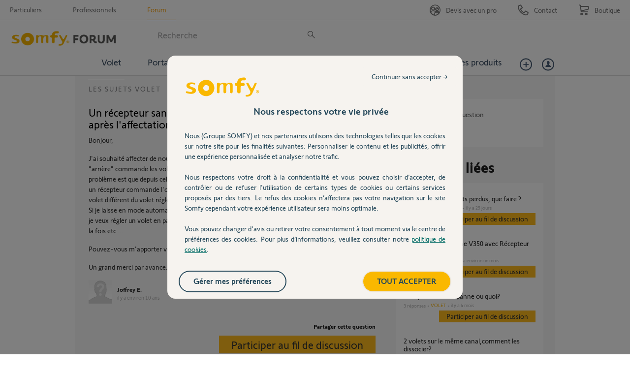

--- FILE ---
content_type: text/html; charset=utf-8
request_url: https://accounts.google.com/o/oauth2/postmessageRelay?parent=https%3A%2F%2Fforum.somfy.fr&jsh=m%3B%2F_%2Fscs%2Fabc-static%2F_%2Fjs%2Fk%3Dgapi.lb.en.2kN9-TZiXrM.O%2Fd%3D1%2Frs%3DAHpOoo_B4hu0FeWRuWHfxnZ3V0WubwN7Qw%2Fm%3D__features__
body_size: 164
content:
<!DOCTYPE html><html><head><title></title><meta http-equiv="content-type" content="text/html; charset=utf-8"><meta http-equiv="X-UA-Compatible" content="IE=edge"><meta name="viewport" content="width=device-width, initial-scale=1, minimum-scale=1, maximum-scale=1, user-scalable=0"><script src='https://ssl.gstatic.com/accounts/o/2580342461-postmessagerelay.js' nonce="62F1EJmxKXA0BXebWfV5IQ"></script></head><body><script type="text/javascript" src="https://apis.google.com/js/rpc:shindig_random.js?onload=init" nonce="62F1EJmxKXA0BXebWfV5IQ"></script></body></html>